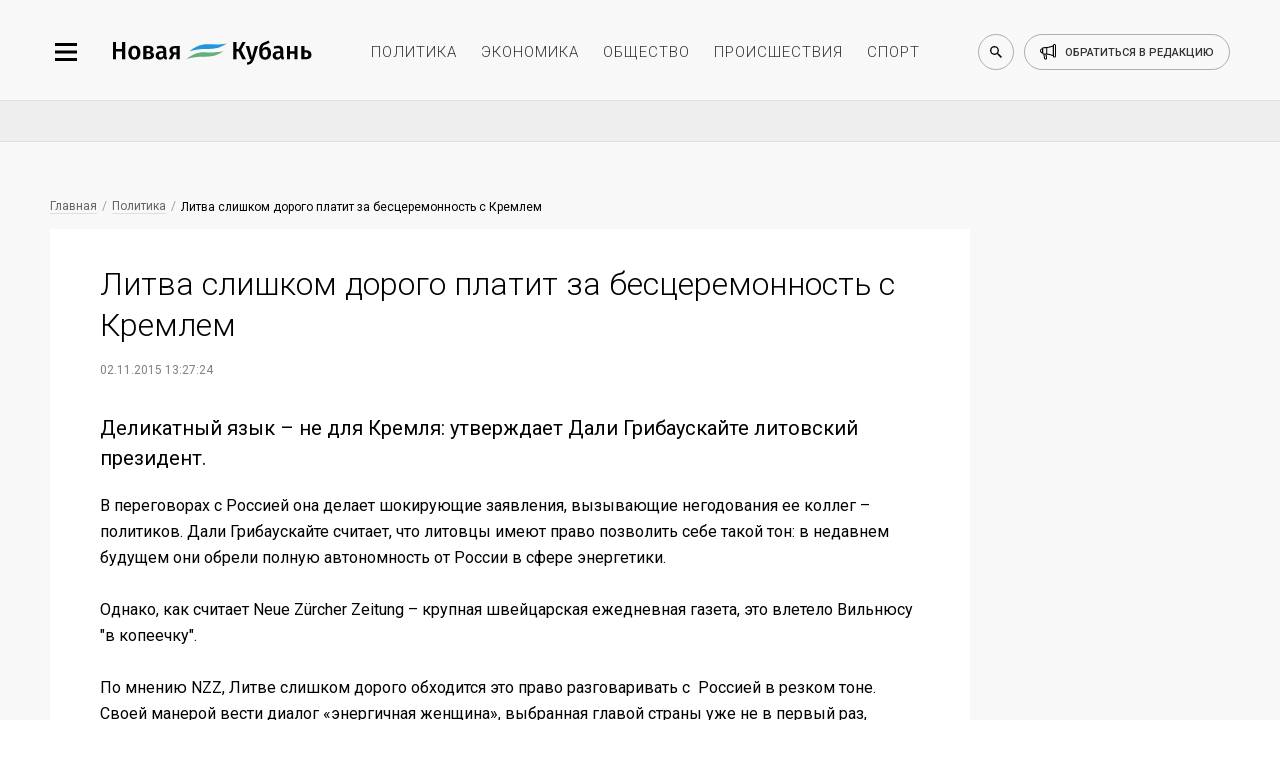

--- FILE ---
content_type: text/html; charset=utf-8
request_url: https://newkuban.ru/news/litva-slishkom-oplachivaet-bestseremonnost-s-kremlem-/
body_size: 10317
content:
<!DOCTYPE html>
<html lang="ru-RU"
	prefix="og: https://ogp.me/ns# article: https://ogp.me/ns/article# profile: https://ogp.me/ns/profile# fb: https://ogp.me/ns/fb# image: https://ogp.me/ns#image">

<head>
	<meta name="viewport"
		content="width=device-width, height=device-height, initial-scale=1, maximum-scale=1, user-scalable=0" />

	<link rel="icon" href="https://newkuban.ru/favicon.ico" type="image/x-icon" sizes="16x16">
	<link rel="shortcut icon" href="https://newkuban.ru/favicon.ico" type="image/x-icon" sizes="16x16">
	<meta property="fb:pages" content="959300277451812" />
	<link rel="apple-touch-icon-precomposed" sizes="60x60"
		href="https://newkuban.ru/upload/favicon/60.png">
	<link rel="apple-touch-icon-precomposed" sizes="76x76"
		href="https://newkuban.ru/upload/favicon/76.png">
	<link rel="apple-touch-icon-precomposed" sizes="120x120"
		href="https://newkuban.ru/upload/favicon/120.png">
	<link rel="apple-touch-icon-precomposed" sizes="152x152"
		href="https://newkuban.ru/upload/favicon/152.png">
	<link rel="apple-touch-icon-precomposed" sizes="180x180"
		href="https://newkuban.ru/upload/favicon/180.png">
	<link rel="apple-touch-icon-precomposed" sizes="192x192"
		href="https://newkuban.ru/upload/favicon/192.png">
	<link href="https://fonts.googleapis.com/css2?family=Roboto:ital,wght@0,300;0,400;0,500;1,400&display=swap"
		rel="stylesheet">

		<meta name='yandex-verification' content='df287fb3f38be3b3' />
	<meta property="fb:pages" content="959300277451812" />
	<meta name="google-site-verification" content="lbdcq9DSdryMMjy7vfXtq0lYt3PAK-EH3TfVjJtcE3k" />
	<meta name="msvalidate.01" content="0094599014F99B9C6FD1E3632774D300" />
	<meta name="cmsmagazine" content="1f4056ce083052a97ade162d2f7772ff" />
	<link rel="canonical" href="https://newkuban.ru/news/litva-slishkom-oplachivaet-bestseremonnost-s-kremlem-/" />
		<!---->
			<style type="text/css">
	#google_shimpl {
		display: none;
	}

	#google_esf {
		display: none;
	}

	.news-top-add-topmost {
		max-height: 200px; 
		margin-bottom:0;
		margin-top: 12px;
	}
	.news-top-add-topmost .container {
		text-align: center;
		text-align: center;
		align-items: center;
		display: flex;
		flex-direction: column;
	}
	.news-top-add-topmost .ad-description {
		color: #808080; font-size: 10px; margin: 0; text-align: right; display: inline-block; width: 100%;
	}
	.news-top-add-topmost .desktop {
		display: block;
	}
	.news-top-add-topmost .mobile {
		display: none;
	}

	@media (max-width: 759px) {
		.news-top-add-topmost .desktop {
			display: none;
		}
		.news-top-add-topmost .mobile {
			display: block;
		}
	}

	@media (min-width: 760px) {
		.news-top-add-topmost .desktop {
			display: block;
		}
		.news-top-add-topmost .mobile {
			display: none;
		}	
	}

	</style>
	<meta name="twitter:card" content="summary_large_image">
				<title>
		Литва слишком дорого платит за бесцеремонность с Кремлем 	</title>
	<meta http-equiv="Content-Type" content="text/html; charset=utf-8" />
<meta name="keywords" content="Россия, Литва, Дали Грибаускайте, Neue Z&#252;rcher Zeitung, Новая Кубань" />
<script data-skip-moving="true">(function(w, d, n) {var cl = "bx-core";var ht = d.documentElement;var htc = ht ? ht.className : undefined;if (htc === undefined || htc.indexOf(cl) !== -1){return;}var ua = n.userAgent;if (/(iPad;)|(iPhone;)/i.test(ua)){cl += " bx-ios";}else if (/Windows/i.test(ua)){cl += ' bx-win';}else if (/Macintosh/i.test(ua)){cl += " bx-mac";}else if (/Linux/i.test(ua) && !/Android/i.test(ua)){cl += " bx-linux";}else if (/Android/i.test(ua)){cl += " bx-android";}cl += (/(ipad|iphone|android|mobile|touch)/i.test(ua) ? " bx-touch" : " bx-no-touch");cl += w.devicePixelRatio && w.devicePixelRatio >= 2? " bx-retina": " bx-no-retina";if (/AppleWebKit/.test(ua)){cl += " bx-chrome";}else if (/Opera/.test(ua)){cl += " bx-opera";}else if (/Firefox/.test(ua)){cl += " bx-firefox";}ht.className = htc ? htc + " " + cl : cl;})(window, document, navigator);</script>


<link href="/bitrix/cache/css/s1/New_Kuban/page_bb37b6c4d2900a7b87f5ce2eafdead85/page_bb37b6c4d2900a7b87f5ce2eafdead85_v1.css?17653521963439" type="text/css"  rel="stylesheet" />
<link href="/bitrix/cache/css/s1/New_Kuban/template_7075227aa4ba874c9b6406c18e57f694/template_7075227aa4ba874c9b6406c18e57f694_v1.css?1765352196158958" type="text/css"  data-template-style="true" rel="stylesheet" />







<link rel="amphtml" href="https://newkuban.ru/amp/litva-slishkom-oplachivaet-bestseremonnost-s-kremlem-/">
<meta name="description" content="В переговорах с Россией она делает шокирующие заявления, вызывающие негодования ее коллег – политиков.">
<meta property="og:title" content="Литва слишком дорого платит за бесцеремонность с Кремлем " />
<meta property="og:description" content="В переговорах с Россией она делает шокирующие заявления, вызывающие негодования ее коллег – политиков.">
<meta property="og:type" content="article" />
<meta property="og:image" itemprop="image" content="https://newkuban.ru/upload/logo.jpg"/> 
<meta name="twitter:image" content="https://newkuban.ru/upload/logo.jpg"/> 
<meta itemprop="image" content="https://newkuban.ru/upload/logo.jpg"/> 
<link rel="image_src" href="https://newkuban.ru/upload/logo.jpg"/> 
<link rel="icon" href="/favicon.ico" type="image/x-icon">



	
</head>




<body data-menu-switch="disabled" data-page-index="false" data-page="inner">

	
 	
	<div class="cover">
		<div class="wrapper" data-slide-wrapper="">
			<div data-search="disabled">
				<div class="container">
					<form action="https://newkuban.ru/search/index.php" class="search-box">
						<input type="search" class="search-box__input" name="q" placeholder="Введите запрос для поиска">
						<button class="search-box__submit" data-search-submit="">Найти</button>
					</form>
				</div>
			</div>
			<div class="header-cover">
				<header>
					<div class="container">
						<div class="header__side_left">
							<button type="button" class="menu-btn" data-menu-button="disabled"></button>
							<a href="/" class="logo-btn"></a>
						</div>
						<ul class="menu-header">
							<li><a href="https://newkuban.ru/politika/" class="menu-header__item">политика</a></li>
							<li><a href="https://newkuban.ru/ekonomika/" class="menu-header__item">экономика</a></li>
							<li><a href="https://newkuban.ru/obshchestvo/" class="menu-header__item">общество</a>
							</li>
							<li><a href="https://newkuban.ru/proishestviya/"
									class="menu-header__item">происшествия</a></li>
							<li><a href="https://newkuban.ru/sport/" class="menu-header__item">спорт</a></li>
						</ul>
						<div class="header__side_right">
							<button class="search-btn" data-search-button="disabled"></button>
							<a href="/contacts/" class="call-btn"><span>обратиться в редакцию</span></a>
						</div>
					</div>
				</header>
			</div>
<div class="no-index-page">
    <div class="container">
		<!--'start_frame_cache_3JiYAU'-->
<!--  04032022 -->

<!-- Делаем container для каждой новости -->
</div>
    

    <div class="news-top-add" style="
    max-height: 200px;
">
        <div class="container">
            <!-- 04032022-->
                                        <!-- <ins class="adsbygoogle" style="display:inline-block;width:100%;height:90px"
                    data-ad-client="ca-pub-1432027245035847" data-ad-slot="4696529466"></ins>04032022-->
                <!-- Yandex.RTB R-A-178081-17 -->
                <div id="yandex_rtb_R-A-178081-17"></div>
                                    </div>
    </div>


<div class="container dlya_povtora">
    <div class="news-tape__cover news-tape--first">
        <div class="news-tape">
                                        <!-- Статья: блок над публикацией -->
                <!--noindex-->
                <div class="bread-crumbs__cover">
                    <a href="/" title="Главная" itemprop="url" class="bread-crumbs__item">Главная</a>
                    <a href="/politika/" itemprop="url" class="bread-crumbs__item">Политика</a>                    <a href="" class="bread-crumbs__item bread-crumbs__item_active">Литва слишком дорого платит за бесцеремонность с Кремлем </a>
                </div>
                <!--/noindex-->
            
            <div class="inner-news__cover" itemscope="" itemtype="http://schema.org/NewsArticle">
                <h1 class="inner-news__title" itemprop="headline name" id="title_litva-slishkom-oplachivaet-bestseremonnost-s-kremlem-">Литва слишком дорого платит за бесцеремонность с Кремлем                 </h1>

                <!--noindex-->
                <div class="pubdate">
                                            <time class="inner-news__date" itemprop="datePublished dateModified"
                              datetime="2015-11-02T13:27:24+03:00">02.11.2015 13:27:24</time>
                                        </div>


                                    <figure class="inner-news--figure" itemprop="image" itemscope="" itemtype="http://schema.org/ImageObject">
                                                <picture>
                                                        <img itemprop="image" src="" alt="Литва слишком дорого платит за бесцеремонность с Кремлем "
                                 class="inner-news--figure__image inner-news--figure__image-full-size">
                        </picture>
                                            </figure>
                				<!--/noindex-->
                <div itemprop="articleBody">
                                            <p class="inner-news__subtitle" itemprop="description">Деликатный язык – не для Кремля: утверждает Дали Грибаускайте литовский президент.</p>
                                        В переговорах с Россией она делает шокирующие заявления, вызывающие негодования ее коллег – политиков. Дали Грибаускайте считает, что литовцы имеют право позволить себе такой тон: в недавнем будущем они обрели полную автономность от России в сфере энергетики. <br />
<br />
 Однако, как считает Neue Z&#252;rcher Zeitung – крупная швейцарская ежедневная газета, это влетело Вильнюсу &quot;в копеечку&quot;.<br />
<br />
По мнению NZZ, Литве слишком дорого обходится это право разговаривать с&nbsp;&nbsp;Россией в резком тоне.<br />
Своей манерой вести диалог «энергичная женщина», выбранная главой страны уже не в первый раз, удивляет политиков, которые ведут диалог с Российским правительством довольно сдержано.<br />
 <br />
Но у Даля Грибаускайте иная точки зрения: «Мы знаем нашего соседа. Россия слушает, только когда с ней говорят прямо, – заявила она корреспондентам NZZ. По заявлению президента Литва независима и с политической, и в экономической точки, а именно в плане энергоснабжения.<br />
                     <!--Реклама телеграм-канала 13.08.21 -->
                    <br>
                    <br>
                    Читайте новости в нашем <a href="https://t.me/newkuban_ru" target="_blank">Телеграме</a>.
                    <br>
                </div>

                <div content="https://newkuban.ru/news/litva-slishkom-oplachivaet-bestseremonnost-s-kremlem-/" itemprop="url"></div>
                <div content="https://newkuban.ru/news/litva-slishkom-oplachivaet-bestseremonnost-s-kremlem-/" itemprop="mainEntityOfPage"></div>

                <div itemprop="publisher" itemscope itemtype="https://schema.org/Organization">
                    <meta itemprop="name" content="Новая Кубань">
                    <meta itemprop="telephone" content="+7 (861) 259-71-50">
                    <meta itemprop="address" content="Краснодар">

                    <div itemprop="logo" itemscope itemtype="https://schema.org/ImageObject">
                        <img itemprop="url image" src="https://newkuban.ru/nk180.jpg" style="display:none;" />
                    </div>
                </div>

                                <div class="footer_item_449 ">
                                                                        <div class="inner-news--author__cover" style="display: none;">
                                <p class="inner-news--author__title">Автор</p>
                                <div class="inner-news--author__subtitle">
                                    <img src="/bitrix/templates/New_Kuban/img/small/svg/author/author_black.svg" alt="Автор: Новая Кубань"
                                         class="inner-news--author__image">
                                                                        <span class="inner-news--author__subtitle-text" itemprop="author">Редактор (не исп.) </span>
                                </div>
                            </div>
                                            
                    <div class="likely likely_litva-slishkom-oplachivaet-bestseremonnost-s-kremlem-" data-url="https://newkuban.ru/news/litva-slishkom-oplachivaet-bestseremonnost-s-kremlem-/" data-title="Литва слишком дорого платит за бесцеремонность с Кремлем ">
                        <div class="sharebtn vkontakte"></div>
                        <!--<div class="sharebtn facebook"></div>-->
                        <div class="sharebtn odnoklassniki"></div>
                        <!--<div class="sharebtn twitter"></div>-->
                        <div class="sharebtn whatsapp"></div>
                    </div>
                    <br />

                    <div class="social--icon" style="display: none">
                        <!--<a href="#" class="social--icon-item social--icon-facebook"
							onclick="window.open('http://www.facebook.com/sharer.php?u=https://newkuban.ru/news/litva-slishkom-oplachivaet-bestseremonnost-s-kremlem-/'); return false;">facebook</a>-->
                        <a href="#" class="social--icon-item social--icon-vk"
                           onclick="window.open('http://vk.com/share.php?url=https://newkuban.ru/news/litva-slishkom-oplachivaet-bestseremonnost-s-kremlem-/'); return false;">VK</a>
                        <!--<a href="#" class="social--icon-item social--icon-twitter"
                           onclick="window.open('http://twitter.com/share?url=https://newkuban.ru/news/litva-slishkom-oplachivaet-bestseremonnost-s-kremlem-/'); return false;">Twitter</a>-->
                    </div>
                                                                        <div class="inner-news--links-horizontal__cover">
                                                            </div>
                                            
                    
                                            <!--<div class="comments__cover">
                            <div id="hypercomments_widget_litva-slishkom-oplachivaet-bestseremonnost-s-kremlem-" class="hypercomments-widget__block"
                                data-xid="litva-slishkom-oplachivaet-bestseremonnost-s-kremlem-" data-href="newkuban.ru/news/litva-slishkom-oplachivaet-bestseremonnost-s-kremlem-/"></div>
                            					</div>-->
                                    </div>

                            </div>
           <div class="endpage"></div>


            
            
            
<a href="/news/150188531/" id="infinity-next-page"
               data-specialpage="1" data-code="litva-slishkom-oplachivaet-bestseremonnost-s-kremlem-">&nbsp;</a>

        </div> 

<!-- /news-tape -->

        <div class="news-only" data-myedit="Y">
            <div class="news-only-commercial commercial_litva-slishkom-oplachivaet-bestseremonnost-s-kremlem-">
                                

<!-- Яндекс.Директ -->
<div class="commercial-box" id="yandex_ad_R-178081-2_449"></div>
                
            </div>
        </div>
    </div> <!-- /news-tape__cover -->
    <span id="down_border_litva-slishkom-oplachivaet-bestseremonnost-s-kremlem-"></span>
</div>
<div class="news-inner-subadd">
    <div class="container">
        <div class="ad_section">
            <!-- $specialpage = 1 -->
                            <!-- Yandex.RTB R-A-178081-4 -->
                <div id="yandex_rtb_R-A-178081-4_449"></div>
                                                            </div>
    </div>
</div>


<div id="infinity-next-page-input">
	<div style="text-align: center;width: 100%">Загрузка...</div>
</div>


<!--'end_frame_cache_3JiYAU'-->    </div>
</div>

    <!--LiveInternet logo--><a href="//www.liveinternet.ru/click"
    target="_blank"><img src="//counter.yadro.ru/logo?45.1"
    title="LiveInternet"
    alt="" style="border:0" width="31" height="31"/></a><!--/LiveInternet-->
    <nav data-menu-cover="">
    <div class="data-menu--close"></div>
    <div class="header__side_right">
        <button class="search-btn search-btn--sidebar" data-search-button="disabled"></button>
        <a href="/contacts/" class="call-btn">обратиться в редакцию</a>
    </div>
    <ul class="menu-list-first">
        <li class="menu-list-first__list"><a href="https://newkuban.ru/na-kubani/" class="menu-list-first__item">На Кубани</a></li>
        <li class="menu-list-first__list"><a href="https://newkuban.ru/tolko-v-nk/" class="menu-list-first__item">Только в НК</a></li>
		 <li class="menu-list-first__list"><a href="https://newkuban.ru/krasnodar/" class="menu-list-first__item">Новости Краснодара</a></li>
		 <li class="menu-list-first__list"><a href="https://newkuban.ru/sochi/" class="menu-list-first__item">Новости Сочи</a></li>
		<li class="menu-list-first__list"><a href="https://newkuban.ru/anapa/" class="menu-list-first__item">Новости Анапы</a></li>
		<li class="menu-list-first__list  menu-list-first__list_single"><a href="https://newkuban.ru/tag/novorossiysk/" class="menu-list-first__item">Новости Новороссийска</a></li>
        <li class="menu-list-first__list"><a href="https://newkuban.ru/politika/" class="menu-list-first__item">Политика</a></li>
        <li class="menu-list-first__list"><a href="https://newkuban.ru/ekonomika/" class="menu-list-first__item">Экономика</a></li>
        <li class="menu-list-first__list"><a href="https://newkuban.ru/obshchestvo/" class="menu-list-first__item">Общество</a></li>
        <li class="menu-list-first__list"><a href="https://newkuban.ru/proishestviya/" class="menu-list-first__item">Происшествия</a></li>
        <li class="menu-list-first__list"><a href="https://newkuban.ru/sport/" class="menu-list-first__item">Спорт</a></li>
        <li class="menu-list-first__list"><a href="https://newkuban.ru/kultura/" class="menu-list-first__item">Культура</a></li>
        <li class="menu-list-first__list"><a href="https://newkuban.ru/nauka/" class="menu-list-first__item">Наука</a></li>
        <li class="menu-list-first__list"><a href="https://newkuban.ru/religiya/" class="menu-list-first__item">Религия</a></li>
        <li class="menu-list-first__list"><a href="https://newkuban.ru/biznes/" class="menu-list-first__item">Бизнес</a></li>
        <li class="menu-list-first__list"><a href="https://newkuban.ru/tekhnologii/" class="menu-list-first__item">Технологии</a></li>
        <li class="menu-list-first__list"><a href="https://newkuban.ru/avto/" class="menu-list-first__item">Авто</a></li>
        <li class="menu-list-first__list"><a href="https://newkuban.ru/zdorove/" class="menu-list-first__item">Отдых и здоровье</a></li>
        
        <li class="menu-list-first__list"><a href="https://newkuban.ru/turism/" class="menu-list-first__item">Туризм</a></li>

        <li class="menu-list-first__list"><a href="https://newkuban.ru/stil-zhizni/" class="menu-list-first__item">Стиль жизни</a></li>
        <li class="menu-list-first__list"><a href="https://newkuban.ru/znamenitosti/" class="menu-list-first__item">Знаменитости</a></li>
    </ul>
    <ul class="menu-list-second">
        <li class="menu-list-second__list"><a href="https://newkuban.ru/project/" class="menu-list-second__item">Проекты</a></li>
        <li class="menu-list-second__list"><a href="https://newkuban.ru/fotonovosti/" class="menu-list-second__item">Фото</a></li>
        <li class="menu-list-second__list"><a href="https://newkuban.ru/video/" class="menu-list-second__item">Видео</a></li>
        <li class="menu-list-second__list"><a href="https://newkuban.ru/afisha/" class="menu-list-second__item">Афиша</a></li>
        <li class="menu-list-second__list"><a href="https://newkuban.ru/gazety/" class="menu-list-second__item">Газета</a></li>
        <li class="menu-list-second__list menu-list-second__list_single"><a href="https://newkuban.org" class="menu-list-second__item" target="_blank">Фонд «Новая Кубань»</a></li>
		  <li class="menu-list-second__list menu-list-second__list_single"><a href="https://newkuban.ru/specialolympics/" class="menu-list-second__item">Специальная Олимпиада</a></li>
    </ul>
    <div class="menu-social">
        <a href="https://vk.com/new_kuban" class="menu-social__item" target="_blank">
            <img alt="vk" src="/bitrix/templates/New_Kuban/img/small/svg/social-footer/start/vk.svg" class="menu-social__icon menu-social__icon_mouseout">
            <img alt="vk" src="/bitrix/templates/New_Kuban/img/small/svg/social-footer/hover/vk.svg" class="menu-social__icon menu-social__icon_mouseover">
        </a>
        <a href="https://t.me/newkuban_ru" class="menu-social__item" target="_blank">
            <img alt="telegram" src="/bitrix/templates/New_Kuban/img/small/svg/social-footer/start/telegram.svg" class="menu-social__icon menu-social__icon_mouseout">
            <img alt="telegram" src="/bitrix/templates/New_Kuban/img/small/svg/social-footer/hover/telegram.svg" class="menu-social__icon menu-social__icon_mouseover">
        </a><!--
        <a href="https://www.instagram.com/newkuban.ru/" class="menu-social__item" target="_blank">
            <img alt="instagram" src="/bitrix/templates/New_Kuban/img/small/svg/social-footer/start/insta.svg" class="menu-social__icon menu-social__icon_mouseout">
            <img alt="instagram" src="/bitrix/templates/New_Kuban/img/small/svg/social-footer/hover/insta.svg" class="menu-social__icon menu-social__icon_mouseover">
        </a>
        <a href="https://www.facebook.com/newkuban.ru" class="menu-social__item" target="_blank">
            <img alt="facebook" src="/bitrix/templates/New_Kuban/img/small/svg/social-footer/start/facebook.svg" class="menu-social__icon menu-social__icon_mouseout">
            <img alt="facebook" src="/bitrix/templates/New_Kuban/img/small/svg/social-footer/hover/facebook.svg" class="menu-social__icon menu-social__icon_mouseover">
        </a>-->
        <a href="https://twitter.com/new_kuban" class="menu-social__item" target="_blank">
            <img alt="twitter" src="/bitrix/templates/New_Kuban/img/small/svg/social-footer/start/twitter.svg" class="menu-social__icon menu-social__icon_mouseout">
            <img alt="twitter" src="/bitrix/templates/New_Kuban/img/small/svg/social-footer/hover/twitter.svg" class="menu-social__icon menu-social__icon_mouseover">
        </a>
        <a href="https://www.youtube.com/channel/UCK4k1iTpyABRNFi1B0-kxqA" class="menu-social__item" target="_blank">
            <img alt="youtube" src="/bitrix/templates/New_Kuban/img/small/svg/social-footer/start/youtube.svg" class="menu-social__icon menu-social__icon_mouseout">
            <img alt="youtube" src="/bitrix/templates/New_Kuban/img/small/svg/social-footer/hover/youtube.svg" class="menu-social__icon menu-social__icon_mouseover"> 
        </a>
        <a href="https://zen.yandex.ru/newkuban.ru" class="menu-social__item" target="_blank">
            <img alt="яндекс дзен" src="/bitrix/templates/New_Kuban/img/small/svg/social-footer/start/zen.svg" class="menu-social__icon menu-social__icon_mouseout">
            <img alt="яндекс дзен" src="/bitrix/templates/New_Kuban/img/small/svg/social-footer/hover/zen.svg" class="menu-social__icon menu-social__icon_mouseover">
        </a>
        <a href="https://ok.ru/newkuban" class="menu-social__item" target="_blank">
            <img src="/bitrix/templates/New_Kuban/img/small/svg/social-footer/start/odnoclassniki.svg" class="menu-social__icon menu-social__icon_mouseout" alt="одноклассники">
            <img src="/bitrix/templates/New_Kuban/img/small/svg/social-footer/hover/odnoclassniki.svg" class="menu-social__icon menu-social__icon_mouseover" alt="одноклассники">
        </a>
    </div>
</nav>
    

<!--LiveInternet counter--><!--/LiveInternet-->

    
<div style="display: none">
    <a href="https://top100.rambler.ru/navi/3141202/" rel="nofollow"> 
    <img alt="Rambler's Top100" src="https://counter.rambler.ru/top100.cnt?3141202"> 
    </a> 
</div>
<script  src="https://yastatic.net/pcode/adfox/loader.js" crossorigin="anonymous"></script>
<script async src="https://jsn.24smi.net/smi.js"></script><script async custom-element="amp-analytics" src="https://cdn.ampproject.org/v0/amp-analytics-0.1.js"></script>
<script>
	var setFigcaptionY = 'N';
	</script>

<script>if(!window.BX)window.BX={};if(!window.BX.message)window.BX.message=function(mess){if(typeof mess==='object'){for(let i in mess) {BX.message[i]=mess[i];} return true;}};</script>
<script>(window.BX||top.BX).message({"JS_CORE_LOADING":"Загрузка...","JS_CORE_NO_DATA":"- Нет данных -","JS_CORE_WINDOW_CLOSE":"Закрыть","JS_CORE_WINDOW_EXPAND":"Развернуть","JS_CORE_WINDOW_NARROW":"Свернуть в окно","JS_CORE_WINDOW_SAVE":"Сохранить","JS_CORE_WINDOW_CANCEL":"Отменить","JS_CORE_WINDOW_CONTINUE":"Продолжить","JS_CORE_H":"ч","JS_CORE_M":"м","JS_CORE_S":"с","JSADM_AI_HIDE_EXTRA":"Скрыть лишние","JSADM_AI_ALL_NOTIF":"Показать все","JSADM_AUTH_REQ":"Требуется авторизация!","JS_CORE_WINDOW_AUTH":"Войти","JS_CORE_IMAGE_FULL":"Полный размер"});</script><script src="/bitrix/js/main/core/core.min.js?1761293111229643"></script><script>BX.Runtime.registerExtension({"name":"main.core","namespace":"BX","loaded":true});</script>
<script>BX.setJSList(["\/bitrix\/js\/main\/core\/core_ajax.js","\/bitrix\/js\/main\/core\/core_promise.js","\/bitrix\/js\/main\/polyfill\/promise\/js\/promise.js","\/bitrix\/js\/main\/loadext\/loadext.js","\/bitrix\/js\/main\/loadext\/extension.js","\/bitrix\/js\/main\/polyfill\/promise\/js\/promise.js","\/bitrix\/js\/main\/polyfill\/find\/js\/find.js","\/bitrix\/js\/main\/polyfill\/includes\/js\/includes.js","\/bitrix\/js\/main\/polyfill\/matches\/js\/matches.js","\/bitrix\/js\/ui\/polyfill\/closest\/js\/closest.js","\/bitrix\/js\/main\/polyfill\/fill\/main.polyfill.fill.js","\/bitrix\/js\/main\/polyfill\/find\/js\/find.js","\/bitrix\/js\/main\/polyfill\/matches\/js\/matches.js","\/bitrix\/js\/main\/polyfill\/core\/dist\/polyfill.bundle.js","\/bitrix\/js\/main\/core\/core.js","\/bitrix\/js\/main\/polyfill\/intersectionobserver\/js\/intersectionobserver.js","\/bitrix\/js\/main\/lazyload\/dist\/lazyload.bundle.js","\/bitrix\/js\/main\/polyfill\/core\/dist\/polyfill.bundle.js","\/bitrix\/js\/main\/parambag\/dist\/parambag.bundle.js"]);
</script>
<script>BX.Runtime.registerExtension({"name":"ui.dexie","namespace":"BX.DexieExport","loaded":true});</script>
<script>BX.Runtime.registerExtension({"name":"ls","namespace":"window","loaded":true});</script>
<script>BX.Runtime.registerExtension({"name":"fx","namespace":"window","loaded":true});</script>
<script>BX.Runtime.registerExtension({"name":"fc","namespace":"window","loaded":true});</script>
<script>(window.BX||top.BX).message({"LANGUAGE_ID":"ru","FORMAT_DATE":"DD.MM.YYYY","FORMAT_DATETIME":"DD.MM.YYYY HH:MI:SS","COOKIE_PREFIX":"BITRIX_SM","SERVER_TZ_OFFSET":"10800","UTF_MODE":"Y","SITE_ID":"s1","SITE_DIR":"\/","USER_ID":"","SERVER_TIME":1768484912,"USER_TZ_OFFSET":0,"USER_TZ_AUTO":"Y","bitrix_sessid":"f8634f777d452dbb2b9943073340d6b5"});</script><script  src="/bitrix/cache/js/s1/New_Kuban/kernel_main/kernel_main_v1.js?1765352970109253"></script>
<script src="/bitrix/js/ui/dexie/dist/dexie.bundle.min.js?1761293039102530"></script>
<script src="/bitrix/js/main/core/core_ls.min.js?17367668512683"></script>
<script src="/bitrix/js/main/core/core_frame_cache.min.js?176129305010481"></script>
<script>BX.setJSList(["\/bitrix\/js\/main\/core\/core_fx.js","\/bitrix\/js\/main\/session.js","\/bitrix\/js\/main\/pageobject\/dist\/pageobject.bundle.js","\/bitrix\/js\/main\/core\/core_window.js","\/bitrix\/js\/main\/utils.js","\/bitrix\/templates\/New_Kuban\/components\/bitrix\/news\/news_NK\/bitrix\/news.detail\/endless_scrolling\/script.js","\/bitrix\/templates\/New_Kuban\/components\/bitrix\/news\/news_NK\/bitrix\/news.detail\/endless_scrolling\/nk-news-script.js","\/bitrix\/templates\/New_Kuban\/js\/jquery.3.3.1.js","\/bitrix\/templates\/New_Kuban\/js\/jquery.swiper.4.4.2.js","\/bitrix\/templates\/New_Kuban\/js\/jquery-ui.js","\/bitrix\/templates\/New_Kuban\/js\/lazyload.min.js","\/bitrix\/templates\/New_Kuban\/js\/front__library.min.js","\/bitrix\/templates\/New_Kuban\/js\/front__widget.min.js","\/bitrix\/templates\/New_Kuban\/js\/script.js","\/bitrix\/templates\/New_Kuban\/js\/likely.js"]);</script>
<script>BX.setCSSList(["\/bitrix\/templates\/New_Kuban\/components\/bitrix\/news\/news_NK\/bitrix\/news.detail\/endless_scrolling\/style.css","\/bitrix\/templates\/New_Kuban\/css\/jquery.swiper.4.4.2.css","\/bitrix\/templates\/New_Kuban\/css\/jquery-ui.min.css","\/bitrix\/templates\/New_Kuban\/css\/front__reset.min.css","\/bitrix\/templates\/New_Kuban\/css\/front__style.min.css","\/bitrix\/templates\/New_Kuban\/css\/front__media.min.css","\/bitrix\/templates\/New_Kuban\/css\/likely.min.css","\/bitrix\/templates\/New_Kuban\/template_styles.css"]);</script>
<script  src="/bitrix/cache/js/s1/New_Kuban/template_00875a5ea6a559eb0e422b2e2c9c97ee/template_00875a5ea6a559eb0e422b2e2c9c97ee_v1.js?1765352196351067"></script>
<script  src="/bitrix/cache/js/s1/New_Kuban/page_3ca9d2892d62a89c57ea0156ac53a4b9/page_3ca9d2892d62a89c57ea0156ac53a4b9_v1.js?17653521966597"></script>

<script>
    var setFigcaptionY = 'Y';
    var currentpagecode = 'litva-slishkom-oplachivaet-bestseremonnost-s-kremlem-';
    var goup = "Y";
</script>

<script async src="//pagead2.googlesyndication.com/pagead/js/adsbygoogle.js"></script><script>
            (adsbygoogle = window.adsbygoogle || []).push({});
            </script><script>window.yaContextCb.push(()=>{
                        Ya.Context.AdvManager.render({
                            renderTo: 'yandex_rtb_R-A-178081-17',
                            blockId: 'R-A-178081-17'
                        })
                    })</script>
<script type="text/javascript">
                                likely.initiate();
                                load_hypercomments_widgets($('.hypercomments-widget__block'));
                            </script>
<script type="text/javascript">
    (function(w, d, n, s, t) {
        w[n] = w[n] || [];
        w[n].push(function() {
            Ya.Context.AdvManager.render({
                blockId: "R-178081-2",
                renderTo: "yandex_ad_R-178081-2_449",
                async: true,
                pageNumber: "449"
            });
        });
        t = d.getElementsByTagName("script")[0];
        s = d.createElement("script");
        s.type = "text/javascript";
        s.src = "//an.yandex.ru/system/context.js";
        s.async = true;
        t.parentNode.insertBefore(s, t);
    })(this, this.document, "yandexContextAsyncCallbacks");
</script>


<script type="text/javascript">
                    (function(w, d, n, s, t) {
                        w[n] = w[n] || [];
                        w[n].push(function() {
                            Ya.Context.AdvManager.render({
                                blockId: "R-A-178081-4",
                                renderTo: "yandex_rtb_R-A-178081-4_449",
                                async: true,
                                pageNumber: "449"
                            });
                        });
                        t = d.getElementsByTagName("script")[0];
                        s = d.createElement("script");
                        s.type = "text/javascript";
                        s.src = "//an.yandex.ru/system/context.js";
                        s.async = true;
                        t.parentNode.insertBefore(s, t);
                    })(this, this.document, "yandexContextAsyncCallbacks");
                </script>
<script defer>
new Image().src = "//counter.yadro.ru/hit?r"+
escape(document.referrer)+((typeof(screen)=="undefined")?"":
";s"+screen.width+"*"+screen.height+"*"+(screen.colorDepth?
screen.colorDepth:screen.pixelDepth))+";u"+escape(document.URL)+
";h"+escape(document.title.substring(0,150))+
";"+Math.random();</script><script type="text/javascript" defer>
    var _tmr = _tmr || [];
    _tmr.push({id: "2698623", type: "pageView", start: (new Date()).getTime()});
    (function (d, w, id) {
    if (d.getElementById(id)) return;
    var ts = d.createElement("script"); ts.type = "text/javascript"; ts.async = true; ts.id = id;
    ts.src = (d.location.protocol == "https:" ? "https:" : "http:") + "//top-fwz1.mail.ru/js/code.js";
    var f = function () {var s = d.getElementsByTagName("script")[0]; s.parentNode.insertBefore(ts, s);};
    if (w.opera == "[object Opera]") { d.addEventListener("DOMContentLoaded", f, false); } else { f(); }
    })(document, window, "topmailru-code");
</script>

<script>
    var fired = false;
 
window.addEventListener('scroll', () => {
    if (fired === false) {
        fired = true;
        
        setTimeout(() => {
(function(m,e,t,r,i,k,a){m[i]=m[i]||function(){(m[i].a=m[i].a||[]).push(arguments)}; m[i].l=1*new Date();k=e.createElement(t),a=e.getElementsByTagName(t)[0],k.async=1,k.src=r,a.parentNode.insertBefore(k,a)}) (window, document, "script", "https://mc.yandex.ru/metrika/tag.js", "ym"); ym(33037714, "init", { id:33037714, clickmap:true, trackLinks:true, accurateTrackBounce:true, webvisor:true  });
        }, 500)
    }
});
</script>

<script defer> 
(function(i,s,o,g,r,a,m){i['GoogleAnalyticsObject']=r;i[r]=i[r]||function(){ 
(i[r].q=i[r].q||[]).push(arguments)},i[r].l=1*new Date();a=s.createElement(o), 
m=s.getElementsByTagName(o)[0];a.async=1;a.src=g;m.parentNode.insertBefore(a,m) 
})(window,document,'script','//www.google-analytics.com/analytics.js','ga'); 
ga('create', 'UA-53130668-13', 'auto'); 
ga('send', 'pageview'); 
</script>

</body>
</html>

--- FILE ---
content_type: image/svg+xml
request_url: https://newkuban.ru/bitrix/templates/New_Kuban/img/small/svg/author/author_black.svg
body_size: 1281
content:
<?xml version="1.0" encoding="UTF-8"?>
<svg width="12px" height="12px" viewBox="0 0 12 12" version="1.1" xmlns="http://www.w3.org/2000/svg" xmlns:xlink="http://www.w3.org/1999/xlink">
    <!-- Generator: Sketch 52.2 (67145) - http://www.bohemiancoding.com/sketch -->
    <title>ic-author</title>
    <desc>Created with Sketch.</desc>
    <g id="Статья" stroke="none" stroke-width="1" fill="none" fill-rule="evenodd">
        <g transform="translate(-180.000000, -3087.000000)" id="Автор">
            <g transform="translate(130.000000, 398.000000)">
                <g transform="translate(48.000000, 2670.000000)">
                    <g id="ic-author" transform="translate(0.000000, 17.000000)">
                        <path d="M8,8 C9.47333333,8 10.6666667,6.80666667 10.6666667,5.33333333 C10.6666667,3.86 9.47333333,2.66666667 8,2.66666667 C6.52666667,2.66666667 5.33333333,3.86 5.33333333,5.33333333 C5.33333333,6.80666667 6.52666667,8 8,8 Z M8,9.33333333 C6.22,9.33333333 2.66666667,10.2266667 2.66666667,12 L2.66666667,13.3333333 L13.3333333,13.3333333 L13.3333333,12 C13.3333333,10.2266667 9.78,9.33333333 8,9.33333333 Z" id="Shape" fill="#000000" fill-rule="nonzero"></path>
                        <polygon id="Shape" points="0 0 16 0 16 16 0 16"></polygon>
                    </g>
                </g>
            </g>
        </g>
    </g>
</svg>

--- FILE ---
content_type: image/svg+xml
request_url: https://newkuban.ru/bitrix/templates/New_Kuban/img/small/svg/menu/menu_dark.svg
body_size: 194
content:
<svg xmlns="http://www.w3.org/2000/svg" width="20" height="16" viewBox="0 0 20 16">
    <g fill="none" fill-rule="evenodd">
        <path d="M-6-8h32v32H-6z"/>
        <path fill="#000000" fill-rule="nonzero" d="M0 16h20v-2.667H0V16zm0-6.667h20V6.667H0v2.666zM0 0v2.667h20V0H0z"/>
    </g>
</svg>


--- FILE ---
content_type: image/svg+xml
request_url: https://newkuban.ru/bitrix/templates/New_Kuban/img/small/svg/search/search_black.svg
body_size: 408
content:
<svg xmlns="http://www.w3.org/2000/svg" width="12" height="12" viewBox="0 0 12 12">
    <g fill="none" fill-rule="evenodd">
        <path fill="#000" fill-rule="nonzero" d="M8.576 7.547h-.542l-.192-.185A4.44 4.44 0 0 0 8.92 4.46a4.46 4.46 0 1 0-4.46 4.46 4.44 4.44 0 0 0 2.903-1.078l.185.192v.542L10.977 12 12 10.978l-3.424-3.43zm-4.116 0A3.083 3.083 0 0 1 1.372 4.46 3.083 3.083 0 0 1 4.46 1.372 3.083 3.083 0 0 1 7.547 4.46 3.083 3.083 0 0 1 4.46 7.547z"/>
        <path d="M-2-2h16v16H-2z"/>
    </g>
</svg>


--- FILE ---
content_type: image/svg+xml
request_url: https://newkuban.ru/bitrix/templates/New_Kuban/img/social_share/ic-vk.svg
body_size: 2989
content:
<?xml version="1.0" encoding="UTF-8"?>
<svg width="24px" height="12px" viewBox="0 0 24 12" version="1.1" xmlns="http://www.w3.org/2000/svg" xmlns:xlink="http://www.w3.org/1999/xlink">
    <!-- Generator: Sketch 52.2 (67145) - http://www.bohemiancoding.com/sketch -->
    <title>ic-vk</title>
    <desc>Created with Sketch.</desc>
    <g id="Статья" stroke="none" stroke-width="1" fill="none" fill-rule="evenodd">
        <g id="Artboard" transform="translate(-52.000000, -453.000000)">
            <g id="ic-vk" transform="translate(36.000000, 445.000000)">
                <g transform="translate(16.000000, 2.000000)">
                    <rect id="box" fill-rule="nonzero" x="0" y="0" width="24" height="24"></rect>
                    <g transform="translate(0.000000, 6.000000)" fill="#FFFFFF" id="Shape">
                        <path d="M11.7460924,11.9497594 L13.0794193,11.9497594 C13.0794193,11.9497594 13.482173,11.9080675 13.6877894,11.6990365 C13.8770533,11.5071393 13.8709969,11.1467608 13.8709969,11.1467608 C13.8709969,11.1467608 13.8449542,9.45966409 14.6752931,9.21122568 C15.4938219,8.96649957 16.5449183,10.8417812 17.6590017,11.5628238 C18.5014535,12.1085316 19.14162,11.9888813 19.14162,11.9888813 L22.1204835,11.9497594 C22.1204835,11.9497594 23.6788073,11.8592365 22.9399208,10.7038551 C22.8793563,10.6093343 22.5096102,9.84916983 20.7250781,8.28714902 C18.8572698,6.65231004 19.1074011,6.91673989 21.3573712,4.08882542 C22.7276423,2.36660466 23.275448,1.31516761 23.1043533,0.864837296 C22.9411321,0.435924084 21.9333393,0.549291957 21.9333393,0.549291957 L18.5792789,0.568995693 C18.5792789,0.568995693 18.3306617,0.537012817 18.1462429,0.640957164 C17.9660636,0.742902582 17.8500826,0.98048966 17.8500826,0.98048966 C17.8500826,0.98048966 17.319235,2.31320468 16.6112364,3.44659785 C15.1177165,5.83817451 14.5205508,5.96439265 14.276476,5.81590072 C13.7086841,5.46980032 13.850405,4.4255023 13.850405,3.6836138 C13.850405,1.36599754 14.2231793,0.399657787 13.1245398,0.149506007 C12.7599417,0.0664076422 12.4916411,0.0115798548 11.559251,0.0027274516 C10.3624971,-0.0089805655 9.3495563,0.00615418831 8.77601076,0.271155161 C8.39445459,0.44734654 8.10011126,0.839993455 8.2793821,0.862552805 C8.50104806,0.890537822 9.00312753,0.990198748 9.26930838,1.33201573 C9.61301175,1.77292253 9.60089886,2.76324944 9.60089886,2.76324944 C9.60089886,2.76324944 9.79833903,5.49150298 9.13970041,5.83046435 C8.68758663,6.06291133 8.06740645,5.58830829 6.73589655,3.41861283 C6.05363779,2.30720789 5.53853696,1.07872278 5.53853696,1.07872278 C5.53853696,1.07872278 5.43921123,0.84913142 5.26206015,0.726340021 C5.04705628,0.577562535 4.7466565,0.530159344 4.7466565,0.530159344 L1.55945121,0.54986308 C1.55945121,0.54986308 1.08099189,0.562427781 0.905354922,0.758608458 C0.749098587,0.933086469 0.892939206,1.29403607 0.892939206,1.29403607 C0.892939206,1.29403607 3.38819541,6.7990886 6.21352799,9.57331753 C8.80417324,12.1168129 11.7460924,11.9497594 11.7460924,11.9497594 Z"></path>
                    </g>
                </g>
            </g>
        </g>
    </g>
</svg>

--- FILE ---
content_type: image/svg+xml
request_url: https://newkuban.ru/bitrix/templates/New_Kuban/img/small/svg/social-footer/hover/youtube.svg
body_size: 724
content:
<svg xmlns="http://www.w3.org/2000/svg" width="42" height="42" viewBox="0 0 42 42">
    <g fill="#D8362A" fill-rule="evenodd" transform="translate(1 1)">
        <circle cx="20" cy="20" r="20" stroke="#D8362A" stroke-width="2"/>
        <g fill-rule="nonzero">
            <path fill="#FFF" d="M27.834 16.605s-.165-1.168-.634-1.684c-.607-.68-1.297-.68-1.6-.706-2.234-.163-5.6-.19-5.6-.19s-3.366.027-5.6.19c-.303.027-.993.054-1.6.706-.497.516-.634 1.684-.634 1.684S12 17.99 12 19.375v1.277c0 1.385.166 2.743.166 2.743s.165 1.168.634 1.684c.607.68 1.407.652 1.766.734 1.268.135 5.434.163 5.434.163s3.366 0 5.6-.19c.303-.028.993-.055 1.6-.707.469-.516.634-1.684.634-1.684S28 22.01 28 20.652v-1.277c0-1.385-.166-2.77-.166-2.77"/>
            <path fill="#000" d="M18.069 17.257v5.894l5.241-2.88z"/>
        </g>
    </g>
</svg>
